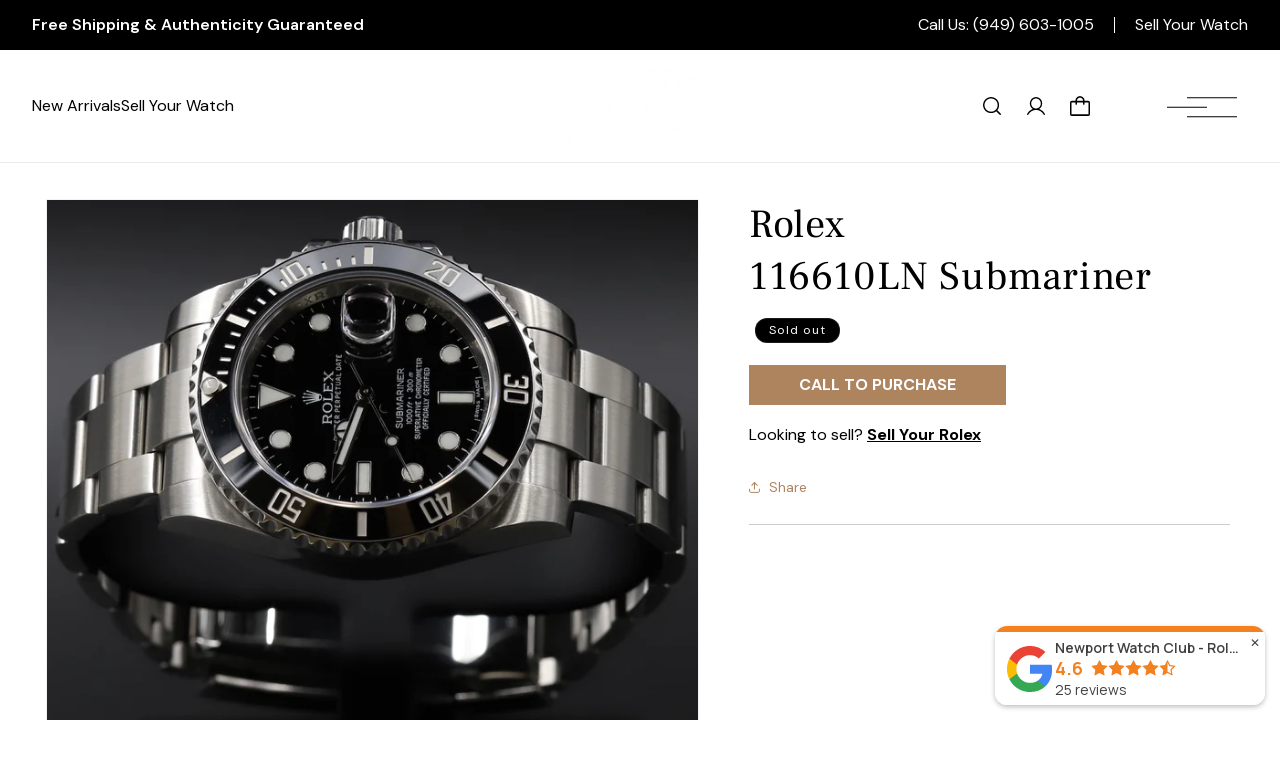

--- FILE ---
content_type: text/css
request_url: https://www.newportwatchclub.com/cdn/shop/t/11/assets/custom.css?v=82005659986854718991764309782
body_size: 3532
content:
@import"https://fonts.googleapis.com/css2?family=DM+Sans:ital,opsz,wght@0,9..40,100..1000;1,9..40,100..1000&family=Frank+Ruhl+Libre:wght@300..900&family=Playfair+Display:ital,wght@0,400..900;1,400..900&display=swap";.button{font-size:16px;line-height:24px;font-weight:700;letter-spacing:0;text-transform:uppercase;min-height:auto;min-width:auto;padding:8px 50px;transition:all linear .3s}.button:after,.button:before{content:unset}.button--secondary{border:1px solid}.announcement-bar-section .utility-bar__grid{display:flex;align-items:center;justify-content:space-between;padding-top:12px;padding-bottom:12px}.announcement-bar-section .utility-bar__grid .announcement-bar{width:50%;justify-content:flex-start}.announcement-bar-section .announcement-bar .announcement-bar__message{min-height:auto;font-family:var(--font-body-family);font-size:16px;line-height:26px;font-weight:600;letter-spacing:0;padding:0}.announcement-bar-section .utility-bar__grid .announcement_txt{width:50%;display:flex;align-items:center;justify-content:flex-end}.announcement-bar-section .announcement_txt p{font-family:var(--font-body-family);font-size:16px;line-height:16px;font-weight:400;letter-spacing:0;padding:0 20px 0 0;margin:0 20px 0 0;border-right:1px solid #fff}.announcement-bar-section .announcement_txt a{color:#fff;font-family:var(--font-body-family);font-size:16px;line-height:16px;font-weight:400;letter-spacing:0;text-decoration:none;padding:0;margin:0}.index .header-wrapper{background:#0003;margin-bottom:-113px}.index .header-wrapper .header .header_submenu a{color:#fff}.index .header-wrapper .header__icons *,.index header-drawer .icon-hamburger path,.index header-drawer .icon-close path{fill:#fff}.header-wrapper .header__heading-logo:not(.index .header-wrapper .header__heading-logo){filter:brightness(0)}.header_submenu{grid-area:submenu}.header-wrapper .header{grid-template-columns:25% 50% 13% 12%;grid-template-areas:"submenu heading icons left-icons"}.header .header__icons{padding-right:0}.header .header__icon--cart{margin-right:0}.header header-drawer{margin-left:0}.menu-drawer-container .header__icon{position:unset;width:80px;height:70px;margin-left:60px}.header header-drawer .icon-hamburger{width:80px;height:70px;transform:unset!important}.header .header_submenu{display:flex;align-items:center;gap:30px}.header .header_submenu a{color:#000;font-size:16px;line-height:26px;text-decoration:none;text-underline-offset:4px}.header .header_submenu a:hover{text-decoration:underline}.header .menu-drawer{transform:translate(100%);left:unset;right:0}.header .menu-drawer{height:100vh!important;top:-50px}.header__icon--menu[aria-expanded=true]:before{height:100vh;top:-50px;background:#000c}.scrolled-past-header .header .menu-drawer,.scrolled-past-header .header__icon--menu[aria-expanded=true]:before{top:0}.header .menu-drawer .menu-drawer_head{display:flex;align-items:center;justify-content:space-between;padding:20px}.header .menu-drawer .menu-drawer__navigation-container{align-items:start;grid-template-rows:auto 1fr auto}.header .menu-drawer .menu-drawer_head .header__heading-logo-wrapper{width:120px;line-height:0}.header .menu-drawer .menu-drawer_head .header__heading-logo{filter:brightness(0);width:100%}.header .menu-drawer .drawer-close-inside{height:auto;background:transparent;outline:none;border:none;padding:0;line-height:0;box-shadow:none;cursor:pointer}.header .menu-drawer .drawer-close-inside .icon-close{height:20px}.header .menu-drawer .drawer-close-inside .icon-close path{fill:#000}.video_banner .banner__content{max-width:100%;position:absolute;bottom:0;left:0}.video_banner .banner__content .banner__box{max-width:1000px;padding:0}.video_banner .banner__heading{font-size:70px;line-height:80px;font-weight:600;padding:0 20px}.video_banner .banner__heading em{font-family:Playfair Display,serif;font-weight:400}.video_banner .banner__buttons{margin-top:30px!important;gap:20px}.video_banner .banner__buttons .button{border:1px solid #fff}.video_banner .banner__buttons .button:hover{background:rgba(var(--color-foreground))}.video_banner .banner__buttons .button--primary:hover{background:#000;color:#fff}.video_banner .banner__buttons .button--secondary:hover{color:#000}.sec_category_slider .category_slider .category_slide{text-decoration:none;line-height:0;text-align:center;margin:0 20px}.sec_category_slider .category_slider .category_slide img{width:100%}.sec_category_slider .category_slider .category_slide p{margin:30px 0 0;color:#000;font-size:14px;line-height:24px;font-weight:600;text-transform:uppercase}.sec_category_slider .slick-arrow{height:44px;width:44px;font-size:0;line-height:0;padding:0;margin:0;position:absolute;top:calc(50% - 24px);transform:translateY(-50%);background-color:#f5f5f5;background-repeat:no-repeat;background-position:center;border:1px solid #BFBFBF;border-radius:50px;z-index:1;cursor:pointer;transition:all linear .3s}.sec_category_slider .slick-prev.slick-arrow{left:0;background-image:url('data:image/svg+xml,<svg width="9" height="15" viewBox="0 0 9 15" fill="none" xmlns="http://www.w3.org/2000/svg"><path fill-rule="evenodd" clip-rule="evenodd" d="M0.43868 8.21713C0.157779 7.93588 0 7.55463 0 7.15713C0 6.75963 0.157779 6.37838 0.43868 6.09713L6.09468 0.439127C6.37607 0.157865 6.75768 -9.37265e-05 7.15553 4.17235e-08C7.35253 4.6471e-05 7.54759 0.0388942 7.72958 0.114326C7.91157 0.189757 8.07691 0.300294 8.21618 0.439627C8.35545 0.578959 8.46591 0.744358 8.54125 0.92638C8.6166 1.1084 8.65535 1.30348 8.65531 1.50048C8.65526 1.69748 8.61641 1.89254 8.54098 2.07453C8.46555 2.25651 8.35501 2.42186 8.21568 2.56113L3.62068 7.15713L8.21668 11.7531C8.36001 11.8914 8.47436 12.0569 8.55306 12.2399C8.63176 12.4228 8.67323 12.6196 8.67505 12.8188C8.67687 13.018 8.63902 13.2155 8.56368 13.3999C8.48835 13.5843 8.37705 13.7518 8.23627 13.8927C8.0955 14.0336 7.92808 14.1451 7.74377 14.2206C7.55946 14.2961 7.36196 14.3341 7.16279 14.3325C6.96362 14.3309 6.76677 14.2896 6.58373 14.211C6.40069 14.1325 6.23512 14.0183 6.09668 13.8751L0.43668 8.21713H0.43868Z" fill="black"/></svg>')}.sec_category_slider .slick-next.slick-arrow{background-image:url('data:image/svg+xml,<svg width="9" height="15" viewBox="0 0 9 15" fill="none" xmlns="http://www.w3.org/2000/svg"><path fill-rule="evenodd" clip-rule="evenodd" d="M8.23319 8.21713C8.5141 7.93588 8.67188 7.55463 8.67188 7.15713C8.67188 6.75963 8.5141 6.37838 8.23319 6.09713L2.5772 0.439127C2.2958 0.157865 1.9142 -9.37265e-05 1.51634 4.17235e-08C1.31934 4.6471e-05 1.12428 0.0388942 0.942294 0.114326C0.760308 0.189757 0.594962 0.300294 0.455695 0.439627C0.316428 0.578959 0.205968 0.744358 0.130623 0.92638C0.0552773 1.1084 0.0165208 1.30348 0.0165672 1.50048C0.0166137 1.69748 0.0554624 1.89254 0.130894 2.07453C0.206325 2.25651 0.316862 2.42186 0.456195 2.56113L5.0512 7.15713L0.455194 11.7531C0.311865 11.8914 0.197515 12.0569 0.118816 12.2399C0.0401178 12.4228 -0.00135175 12.6196 -0.00317574 12.8188C-0.00499972 13.018 0.03286 13.2155 0.108194 13.3999C0.183529 13.5843 0.294828 13.7518 0.4356 13.8927C0.576372 14.0336 0.743797 14.1451 0.928105 14.2206C1.11241 14.2961 1.30991 14.3341 1.50908 14.3325C1.70825 14.3309 1.9051 14.2896 2.08814 14.211C2.27119 14.1325 2.43676 14.0183 2.5752 13.8751L8.23519 8.21713H8.23319Z" fill="black"/></svg>');right:0}.sec_category_slider .slick-arrow:hover{background-color:#000;border:1px solid #000}.sec_category_slider .slick-prev.slick-arrow:hover{background-image:url('data:image/svg+xml,<svg width="9" height="15" viewBox="0 0 9 15" fill="none" xmlns="http://www.w3.org/2000/svg"><path fill-rule="evenodd" clip-rule="evenodd" d="M0.43868 8.21713C0.157779 7.93588 0 7.55463 0 7.15713C0 6.75963 0.157779 6.37838 0.43868 6.09713L6.09468 0.439127C6.37607 0.157865 6.75768 -9.37265e-05 7.15553 4.17235e-08C7.35253 4.6471e-05 7.54759 0.0388942 7.72958 0.114326C7.91157 0.189757 8.07691 0.300294 8.21618 0.439627C8.35545 0.578959 8.46591 0.744358 8.54125 0.92638C8.6166 1.1084 8.65535 1.30348 8.65531 1.50048C8.65526 1.69748 8.61641 1.89254 8.54098 2.07453C8.46555 2.25651 8.35501 2.42186 8.21568 2.56113L3.62068 7.15713L8.21668 11.7531C8.36001 11.8914 8.47436 12.0569 8.55306 12.2399C8.63176 12.4228 8.67323 12.6196 8.67505 12.8188C8.67687 13.018 8.63902 13.2155 8.56368 13.3999C8.48835 13.5843 8.37705 13.7518 8.23627 13.8927C8.0955 14.0336 7.92808 14.1451 7.74377 14.2206C7.55946 14.2961 7.36196 14.3341 7.16279 14.3325C6.96362 14.3309 6.76677 14.2896 6.58373 14.211C6.40069 14.1325 6.23512 14.0183 6.09668 13.8751L0.43668 8.21713H0.43868Z" fill="white"/></svg>')}.sec_category_slider .slick-next.slick-arrow:hover{background-image:url('data:image/svg+xml,<svg width="9" height="15" viewBox="0 0 9 15" fill="none" xmlns="http://www.w3.org/2000/svg"><path fill-rule="evenodd" clip-rule="evenodd" d="M8.23319 8.21713C8.5141 7.93588 8.67188 7.55463 8.67188 7.15713C8.67188 6.75963 8.5141 6.37838 8.23319 6.09713L2.5772 0.439127C2.2958 0.157865 1.9142 -9.37265e-05 1.51634 4.17235e-08C1.31934 4.6471e-05 1.12428 0.0388942 0.942294 0.114326C0.760308 0.189757 0.594962 0.300294 0.455695 0.439627C0.316428 0.578959 0.205968 0.744358 0.130623 0.92638C0.0552773 1.1084 0.0165208 1.30348 0.0165672 1.50048C0.0166137 1.69748 0.0554624 1.89254 0.130894 2.07453C0.206325 2.25651 0.316862 2.42186 0.456195 2.56113L5.0512 7.15713L0.455194 11.7531C0.311865 11.8914 0.197515 12.0569 0.118816 12.2399C0.0401178 12.4228 -0.00135175 12.6196 -0.00317574 12.8188C-0.00499972 13.018 0.03286 13.2155 0.108194 13.3999C0.183529 13.5843 0.294828 13.7518 0.4356 13.8927C0.576372 14.0336 0.743797 14.1451 0.928105 14.2206C1.11241 14.2961 1.30991 14.3341 1.50908 14.3325C1.70825 14.3309 1.9051 14.2896 2.08814 14.211C2.27119 14.1325 2.43676 14.0183 2.5752 13.8751L8.23519 8.21713H8.23319Z" fill="white"/></svg>')}.story_sec .rich-text__caption{color:#ae845f;font-size:14px;line-height:24px;font-weight:600;letter-spacing:0}.story_sec .rich-text__heading{font-weight:600}.story_sec .rich-text__heading em{font-family:Playfair Display,serif;font-weight:400}.story_sec .button:hover{background:#000}.pro_with_img .collection{display:flex;flex-direction:row-reverse;flex-wrap:wrap}.pro_with_img .collection .collection__title{width:50%;padding-left:20px;margin:0}.pro_with_img .collection .collection__title_bg{height:100%;display:flex;flex-direction:column;justify-content:flex-end;background-position:center!important;background-size:cover!important;background-repeat:no-repeat!important;align-items:center;padding-bottom:40px}.pro_with_img .collection__title .subtitle{color:#fff;font-size:14px;line-height:24px;font-weight:600;letter-spacing:0;margin:0 0 6px}.pro_with_img .collection__title .title{color:#fff;margin:0;font-weight:700}.pro_with_img .collection__title .title em{font-family:Playfair Display,serif;font-weight:400}.pro_with_img .collection__title .button:hover{background:#fff;color:#000}.pro_with_img .collection slider-component{width:50%;padding-right:20px!important}.pro_with_img .collection .grid{margin:0;--grid-desktop-vertical-spacing: 20px;--grid-desktop-horizontal-spacing: 20px}.pro_with_img .collection .grid li{width:100%;max-width:calc(50% - var(--grid-desktop-horizontal-spacing) / 2)}.pro_with_img .card{text-align:center}.pro_with_img .card .card__heading{font-family:var(--font-body-family);font-size:16px;line-height:26px;font-weight:600;letter-spacing:0}.pro_with_img .card .price{text-align:center;font-family:var(--font-body-family);font-size:14px;line-height:24px;font-weight:600;letter-spacing:0}.pro_with_img .card .quick-add__submit:hover{background:#ae845f;color:#fff}.home_pros .collection__title{display:flex;justify-content:space-between;align-items:center;margin-bottom:50px}.home_pros .collection__title .subtitle{color:#ae845f;font-size:14px;line-height:24px;font-weight:600;letter-spacing:0;margin:0 0 6px}.home_pros .collection__title .title{margin:0;font-weight:700}.home_pros .collection__title .title em{font-family:Playfair Display,serif;font-weight:400}.home_pros .grid{--grid-desktop-vertical-spacing: 30px;--grid-desktop-horizontal-spacing: 30px;margin:0}.home_pros .card{text-align:center}.home_pros .card .card__heading{font-family:var(--font-body-family);font-size:16px;line-height:26px;font-weight:600;letter-spacing:0}.home_pros .card .price{text-align:center;font-family:var(--font-body-family);font-size:14px;line-height:24px;font-weight:600;letter-spacing:0}.pro_cta_sec .page-width{padding-left:0}.pro_cta_sec .image-with-text__text--caption{color:#ae845f;font-size:14px;line-height:24px;font-weight:600;letter-spacing:0}.pro_cta_sec .image-with-text__heading{margin:0;font-weight:700}.pro_cta_sec .image-with-text__heading em{font-family:Playfair Display,serif;font-weight:400}.review_sec .review--caption{text-align:center;color:#ae845f;font-size:14px;line-height:24px;font-weight:600;letter-spacing:0;margin:0 0 5px}.review_sec .title{text-align:center;margin:0;font-weight:700}.review_sec .title em{font-family:Playfair Display,serif;font-weight:400}.review_sec .reviews_wrap{margin-top:60px;display:flex;flex-wrap:wrap;gap:30px}.review_sec .reviews_wrap .review_wrap{width:calc(33.33% - 20px)}.review_sec .review_wrap .review_rating{line-height:0}.review_sec .review_wrap .review_footer{display:flex;align-items:center;border-top:1px solid rgb(0 0 0 / 15%);margin-top:60px;padding-top:30px}.review_sec .review_wrap .review_footer .review_img{line-height:0;width:60px}.review_sec .review_wrap .review_footer .review_info{width:calc(100% - 60px);padding-left:20px}.review_sec .review_wrap .review_info .name{margin:0;font-size:14px;line-height:24px;font-weight:600;text-transform:uppercase}.review_sec .review_wrap .review_info .designation{margin:4px 0 0;font-size:16px;line-height:26px;font-weight:400;opacity:60%}.story_banner video{height:600px;object-fit:cover}.story_banner .banner__heading{font-size:48px;line-height:58px;font-weight:600}.story_banner .banner__buttons .button{color:#fff;border:1px solid #AE845F;background:#ae845f}.story_banner .banner__buttons .button:hover{border:1px solid #000;background:#000}.why_choose_sec .title{text-align:center;margin:0;font-weight:700}.why_choose_sec .title em{font-family:Playfair Display,serif;font-weight:400}.why_choose_sec .why_choose_wrap{margin-top:60px;display:flex;flex-wrap:wrap;gap:30px}.why_choose_sec .why_choose_wrap .why_choose_box{width:calc(33.33% - 20px);padding:30px;background:#fff;box-shadow:0 30px 70px #a0abc924}.why_choose_sec .why_choose_box h6{color:#000;font-size:14px;line-height:24px;font-weight:600;padding-bottom:40px;margin:0;border-bottom:1px solid rgb(33 48 53 / 20%)}.why_choose_sec .why_choose_box h4{color:#000;font-size:30px;line-height:40px;font-weight:400;margin:30px 0 20px}.why_choose_sec .why_choose_box p{color:#201a16;font-size:16px;line-height:26px}.related-products .related-products__heading{text-align:center}.related-products .grid{margin:0;--grid-desktop-vertical-spacing: 20px;--grid-desktop-horizontal-spacing: 20px}.related-products .card{text-align:center}.related-products .card .card__heading{font-family:var(--font-body-family);font-size:16px;line-height:26px;font-weight:600;letter-spacing:0}.related-products .card .price{text-align:center;font-family:var(--font-body-family);font-size:14px;line-height:24px;font-weight:600;letter-spacing:0}.related-products .card .quick-add__submit:hover{background:#ae845f;color:#fff}.desc_tbl table{width:100%;box-shadow:none;border:none;border-collapse:separate;border-spacing:30px 0}.desc_tbl table th{border:none;text-align:left;font-size:16px;line-height:26px;font-weight:600;text-transform:uppercase;padding:0 0 5px;border-bottom:1px solid #000}.desc_tbl table tr:first-child td{padding-top:30px}.desc_tbl table td{border:none;text-align:left;font-size:14px;line-height:24px;font-weight:400;padding:10px 0;border-bottom:1px solid rgb(0 0 0 / 15%)}.desc_tbl table td p{margin:0}.desc_tbl table td p strong{text-transform:uppercase}.desc_tbl table td:empty{border-bottom:none}.pro_desc{display:flex;flex-wrap:wrap;gap:0 30px}.pro_desc .pro_desc_list{width:100%;max-width:calc(25% - 22.5px)}.pro_desc .pro_desc_header p{margin:0;border:none;text-align:left;font-size:16px;line-height:26px;font-weight:700;text-transform:uppercase;padding:0 0 5px;border-bottom:1px solid #000}.pro_desc .pro_desc_txt{text-align:left;font-size:14px;line-height:24px;font-weight:400;padding:10px 0;border-bottom:1px solid rgb(0 0 0 / 15%)}.pro_desc .pro_desc_txt p{margin:0}.pro_desc .pro_desc_txt p.desc_title{font-weight:700}.pro_desc .pro_desc_txt:nth-child(2){padding-top:30px}@media (max-width: 768px){.pro_desc{gap:40px 0}.pro_desc .pro_desc_list{max-width:100%}.pro_desc .pro_desc_txt:nth-child(2){padding-top:20px}}.footer .grid{gap:0;justify-content:center}.footer .grid .footer-block.grid__item:nth-child(1){width:100%;max-width:100%;text-align:center}.footer .grid .footer-block.grid__item:nth-child(2){padding-right:48px;border-right:1px solid rgb(0 0 0 / 10%)}.footer .grid .footer-block.grid__item:nth-child(3),.footer .grid .footer-block.grid__item:nth-child(4){padding-right:48px;padding-left:48px;border-right:1px solid rgb(0 0 0 / 10%)}.footer .grid .footer-block.grid__item:nth-child(5){padding-left:48px}.footer .grid .footer-block.grid__item:nth-child(2),.footer .grid .footer-block.grid__item:nth-child(3),.footer .grid .footer-block.grid__item:nth-child(4){width:100%;max-width:fit-content}.footer .grid .footer-block.grid__item:nth-child(5){width:100%;max-width:350px}.footer .grid .footer-block__brand-info{text-align:center}.footer .grid .footer-block__brand-info .footer-block__image-wrapper{margin:0 auto 20px}.footer .grid .footer-block__brand-info p{width:100%;max-width:1078px;margin:auto}.footer .footer-block__heading{text-align:center;font-size:26px;line-height:36px;color:#000;margin-bottom:20px}.footer .footer-block__text{text-align:center;font-size:16px;line-height:26px;color:#000;margin:0 0 20px}.footer .footer-block__contact .contact_link{display:flex;align-items:center;justify-content:center;gap:10px}.footer .footer-block__contact .contact_link:not(:last-child){margin-bottom:10px}.footer .footer-block__contact .contact_link svg{width:16px;height:auto}.footer .footer-block__contact .contact_link a{color:inherit;text-decoration:none}.footer .footer-block__contact .contact_link p{margin:0}.footer .footer-block__social .footer__list-social{justify-content:center;gap:15px}.footer .footer__list-social .list-social__item{border:1px solid rgb(0 0 0 / 20%)}.footer .footer__list-social .list-social__item svg{color:#555}.footer .footer__list-social .list-social__item:hover{border-color:#000}.footer .footer__list-social .list-social__item:hover svg{color:#000}.footer .footer-block__newsletter .field:after,.footer .footer-block__newsletter .field:before{content:unset}.footer .footer-block__newsletter .field .field__label{display:none}.footer .footer-block__newsletter .field input{color:#555;padding:0 44px 10px 0!important;border:none;border-bottom:1px solid #000000;outline:none;box-shadow:none}.footer .footer-block__newsletter .field input::placeholder{color:#555!important;opacity:1!important}.footer .footer_gallery{width:100%;display:flex;align-items:center;gap:5px}.footer .footer_gallery img{width:calc(20% - 4px)}.footer .footer__content-top{padding-bottom:60px}.footer .footer__content-bottom{border:none;padding:12px 0;background:#000;color:#fff}.footer .footer__content-bottom .footer__copyright,.footer .footer__content-bottom .footer__copyright p{margin:0}.nwc_pro .product-form__buttons{max-width:100%}.nwc_pro .product-form__buttons .button:hover{background:#000}.pro_faq .accordion summary{background:transparent!important}.pro_faq .accordion__title{font-size:24px;line-height:34px;text-decoration:none!important}.pro_faq .accordion__content{padding:0}@media only screen and (max-width: 990px){.header.page-width,.utility-bar__grid.page-width{padding-left:2rem;padding-right:2rem}.page-width{padding:0 2rem}slider-component.page-width{padding:0 2rem!important}.header-wrapper .header{grid-template-columns:35% 30% 23% 12%}.menu-drawer-container .header__icon{margin-left:10px}.video_banner .banner__heading{font-size:50px;line-height:60px;padding:0}.sec_category_slider .category_slider .category_slide{margin:0 10px}.story_sec .rich-text__blocks{max-width:100%}.story_sec .rich-text__wrapper{width:calc(100% - 3rem)!important}.video_banner .banner__heading{font-size:40px;line-height:50px}.story_banner video{height:420px;object-fit:cover}.why_choose_sec .why_choose_wrap{gap:20px}.why_choose_sec .why_choose_wrap .why_choose_box{width:calc(33.33% - 20px*2/3);padding:20px}.why_choose_sec .why_choose_box h4{font-size:20px;line-height:30px;margin:20px 0 10px}.footer .grid .footer-block.grid__item:nth-child(2),.footer .grid .footer-block.grid__item:nth-child(3),.footer .grid .footer-block.grid__item:nth-child(4),.footer .grid .footer-block.grid__item:nth-child(5){max-width:50%}.footer .grid .footer-block.grid__item:nth-child(3){padding-right:0;padding-left:48px;border-right:none}.footer .grid .footer-block.grid__item:nth-child(4){padding-right:48px;padding-left:0}}@media only screen and (max-width: 767px){.header.page-width,.utility-bar__grid.page-width{padding-left:1.5rem;padding-right:1.5rem}.page-width{padding:0 1.5rem}slider-component.page-width{padding:0 1.5rem!important}.button{font-size:14px;line-height:22px;padding:6px 20px}.header .menu-drawer{top:-62px}.header__icon--menu[aria-expanded=true]:before{height:100vh;top:-62px}.announcement-bar-section .utility-bar__grid{flex-direction:column}.announcement-bar-section .utility-bar__grid .announcement-bar{width:100%;justify-content:center;padding-bottom:10px}.announcement-bar-section .utility-bar__grid .announcement_txt{width:100%;justify-content:center}.announcement-bar-section *{font-size:12px!important;line-height:14px!important}.header .header_submenu{align-items:flex-start;flex-direction:column;gap:5px}.header .header_submenu a{font-size:14px;line-height:24px}.menu-drawer-container .header__icon{width:40px;height:30px;margin-left:0}.header header-drawer .icon-hamburger{width:40px;height:30px}.header header-drawer .icon-hamburger path{stroke:#fff;stroke-width:.5px}.video_banner .banner__content{padding:0 15px 20px}.video_banner video{height:500px;object-fit:cover}.video_banner .banner__heading{font-size:30px;line-height:40px}.video_banner .banner__buttons{margin-top:20px!important}.sec_category_slider .slick-arrow{height:30px;width:30px;background-size:6px}.pro_with_img .collection{flex-direction:column}.pro_with_img .collection .collection__title{width:100%;padding-left:0;padding-bottom:20px}.pro_with_img .collection .collection__title_bg{padding-top:250px;padding-bottom:40px}.pro_with_img .collection slider-component{width:100%;padding-right:0!important;padding-top:20px!important}.pro_with_img .collection .grid{--grid-mobile-vertical-spacing: 10px;--grid-mobile-horizontal-spacing: 10px}.pro_with_img .collection .grid li{max-width:calc(50% - var(--grid-mobile-horizontal-spacing) / 2)}.home_pros .collection__title_wrap{padding-right:10px}.home_pros .button{white-space:nowrap;margin-top:0}.review_sec .reviews_wrap{margin-top:60px;gap:60px}.review_sec .reviews_wrap .review_wrap{width:100%}.review_sec .review_wrap .review_footer{margin-top:20px;padding-top:10px}.why_choose_sec .why_choose_wrap .why_choose_box{width:100%}.img_and_txt .page-width,.pro_cta_sec .page-width{padding:0}.footer .footer__content-top{padding-left:15px;padding-right:15px}.footer .grid{margin:0}.footer .grid .footer-block.grid__item{max-width:100%!important;padding:0!important;border:none!important}.footer .grid .footer-block.grid__item:nth-child(5){margin-bottom:0}.desc_tbl{overflow-x:scroll}.desc_tbl table{border-collapse:collapse;border-spacing:0}.desc_tbl table th{width:120px;border-right:15px solid #fff0}.desc_tbl table td{border-right:15px solid #fff0}.desc_tbl table th:last-child,.desc_tbl table td:last-child{border-right:none}}
/*# sourceMappingURL=/cdn/shop/t/11/assets/custom.css.map?v=82005659986854718991764309782 */
